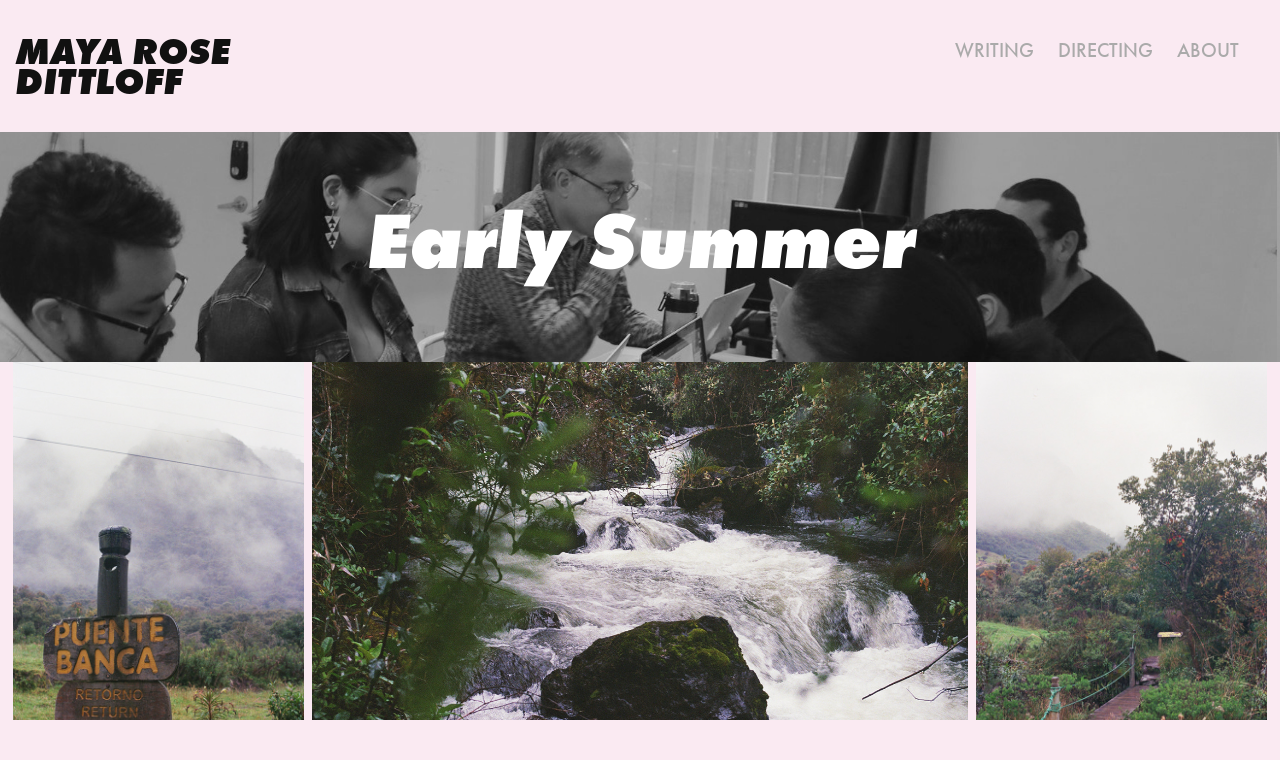

--- FILE ---
content_type: text/html; charset=utf-8
request_url: https://mayarosedittloff.com/early-summer
body_size: 5578
content:
<!DOCTYPE HTML>
<html lang="en-US">
<head>
  <meta charset="UTF-8" />
  <meta name="viewport" content="width=device-width, initial-scale=1" />
      <meta name="keywords"  content="film,writing,maya,dittloff,maya rose,maya rose dittloff,maya dittloff,director,womenshootfilm,tv,television,filmmaker" />
      <meta name="description"  content="from screenwriter/director maya rose dittloff" />
      <meta name="twitter:card"  content="summary_large_image" />
      <meta name="twitter:site"  content="@AdobePortfolio" />
      <meta  property="og:title" content="MAYA ROSE DITTLOFF - Early Summer 18" />
      <meta  property="og:description" content="from screenwriter/director maya rose dittloff" />
      <meta  property="og:image" content="https://cdn.myportfolio.com/66d5332ed3955431aeddcc76ad30d386/70138702-0e33-4b21-9b0b-097af12df3ed_rwc_0x0x4536x1417x4536.jpg?h=be552af7780a49443b5d06ae567d549a" />
        <link rel="icon" href="https://cdn.myportfolio.com/66d5332ed3955431aeddcc76ad30d386/813dd435-f560-4ef0-829a-f7be879c06d8_carw_1x1x32.png?h=1bfcfd3cb7463da57dcf3673c8cd61ee" />
        <link rel="apple-touch-icon" href="https://cdn.myportfolio.com/66d5332ed3955431aeddcc76ad30d386/dee561ca-c457-4d6e-8a35-86ac6a4ab118_carw_1x1x180.png?h=f2472afef9b5ed9eeb9a4faea16bce0e" />
      <link rel="stylesheet" href="/dist/css/main.css" type="text/css" />
      <link rel="stylesheet" href="https://cdn.myportfolio.com/66d5332ed3955431aeddcc76ad30d386/17e4ea1b7abf34995c2a0fba1100f7211766081419.css?h=8b7d81ef29de9029c4826fa8b598d6cb" type="text/css" />
    <link rel="canonical" href="https://mayarosedittloff.com/early-summer" />
      <title>MAYA ROSE DITTLOFF - Early Summer 18</title>
    <script type="text/javascript" src="//use.typekit.net/ik/[base64].js?cb=35f77bfb8b50944859ea3d3804e7194e7a3173fb" async onload="
    try {
      window.Typekit.load();
    } catch (e) {
      console.warn('Typekit not loaded.');
    }
    "></script>
</head>
  <body class="transition-enabled">  <div class='page-background-video page-background-video-with-panel'>
  </div>
  <div class="js-responsive-nav">
    <div class="responsive-nav has-social">
      <div class="close-responsive-click-area js-close-responsive-nav">
        <div class="close-responsive-button"></div>
      </div>
          <div class="nav-container">
            <nav data-hover-hint="nav">
                <div class="gallery-title"><a href="/writing-1" >Writing</a></div>
      <div class="page-title">
        <a href="/directing" >DIRECTING</a>
      </div>
      <div class="page-title">
        <a href="/about" >ABOUT</a>
      </div>
                <div class="social pf-nav-social" data-hover-hint="navSocialIcons">
                  <ul>
                  </ul>
                </div>
            </nav>
          </div>
    </div>
  </div>
  <div class="site-wrap cfix">
    <div class="site-container">
      <div class="site-content e2e-site-content">
        <header class="site-header">
          <div class="logo-container">
              <div class="logo-wrap" data-hover-hint="logo">
                    <div class="logo e2e-site-logo-text logo-text  ">
    <a href="/maya-rose-dittloff" class="preserve-whitespace">MAYA ROSE DITTLOFF</a>

</div>
              </div>
  <div class="hamburger-click-area js-hamburger">
    <div class="hamburger">
      <i></i>
      <i></i>
      <i></i>
    </div>
  </div>
          </div>
              <div class="nav-container">
                <nav data-hover-hint="nav">
                <div class="gallery-title"><a href="/writing-1" >Writing</a></div>
      <div class="page-title">
        <a href="/directing" >DIRECTING</a>
      </div>
      <div class="page-title">
        <a href="/about" >ABOUT</a>
      </div>
                    <div class="social pf-nav-social" data-hover-hint="navSocialIcons">
                      <ul>
                      </ul>
                    </div>
                </nav>
              </div>
        </header>
        <main>
              <div class="masthead" data-context="page.masthead" data-hover-hint="mastheadOptions">
                <div class="masthead-contents">
                  <div class="masthead-text js-masthead-text">
                    <div data-context="page.masthead" data-hover-hint="mastheadTitle"><h1 decorator="inlineTextEditable" contenteditable="false" class="js-inline-text-editable preserve-whitespace main-text rich-text module-text" data-text-keypath="customizations.masthead.title.text" value="Early Summer">Early Summer</h1></div>
                    
                    <div class="masthead-buttons">
                      
                    </div>
                  </div>
                </div>
              </div>
  <div class="page-container js-site-wrap" data-context="page.page.container" data-hover-hint="pageContainer">
    <section class="page standard-modules">
      <div class="page-content js-page-content" data-context="pages" data-identity="id:p5b85d7b8c15ce2c389e8037749facc4e3b6b6524dbaf74b5f1759">
        <div id="project-canvas" class="js-project-modules modules content">
          <div id="project-modules">
              
              
              
              
              
              
              
              <div class="project-module module media_collection project-module-media_collection" data-id="m5b85d7ea21a0a211a2a9a0e5ff77103288562d8d3665932c6e040"  style="padding-top: px;
padding-bottom: px;
">
  <div class="grid--main js-grid-main" data-grid-max-images="
  ">
    <div class="grid__item-container js-grid-item-container" data-flex-grow="173.33333333333" style="width:173.33333333333px; flex-grow:173.33333333333;" data-width="1600" data-height="2400">
      <script type="text/html" class="js-lightbox-slide-content">
        <div class="grid__image-wrapper">
          <img src="https://cdn.myportfolio.com/66d5332ed3955431aeddcc76ad30d386/27a9200b-4e9a-4017-92e8-14712fdd6387_rw_1920.jpg?h=c8cca1297bc8128f0563087bb0dbac53" srcset="https://cdn.myportfolio.com/66d5332ed3955431aeddcc76ad30d386/27a9200b-4e9a-4017-92e8-14712fdd6387_rw_600.jpg?h=24bdbd8ba613f9afb4b18250da333264 600w,https://cdn.myportfolio.com/66d5332ed3955431aeddcc76ad30d386/27a9200b-4e9a-4017-92e8-14712fdd6387_rw_1200.jpg?h=3f102782c74ba5af4370556bde43b742 1200w,https://cdn.myportfolio.com/66d5332ed3955431aeddcc76ad30d386/27a9200b-4e9a-4017-92e8-14712fdd6387_rw_1920.jpg?h=c8cca1297bc8128f0563087bb0dbac53 1600w,"  sizes="(max-width: 1600px) 100vw, 1600px">
        <div>
      </script>
      <img
        class="grid__item-image js-grid__item-image grid__item-image-lazy js-lazy"
        src="[data-uri]"
        
        data-src="https://cdn.myportfolio.com/66d5332ed3955431aeddcc76ad30d386/27a9200b-4e9a-4017-92e8-14712fdd6387_rw_1920.jpg?h=c8cca1297bc8128f0563087bb0dbac53"
        data-srcset="https://cdn.myportfolio.com/66d5332ed3955431aeddcc76ad30d386/27a9200b-4e9a-4017-92e8-14712fdd6387_rw_600.jpg?h=24bdbd8ba613f9afb4b18250da333264 600w,https://cdn.myportfolio.com/66d5332ed3955431aeddcc76ad30d386/27a9200b-4e9a-4017-92e8-14712fdd6387_rw_1200.jpg?h=3f102782c74ba5af4370556bde43b742 1200w,https://cdn.myportfolio.com/66d5332ed3955431aeddcc76ad30d386/27a9200b-4e9a-4017-92e8-14712fdd6387_rw_1920.jpg?h=c8cca1297bc8128f0563087bb0dbac53 1600w,"
      >
      <span class="grid__item-filler" style="padding-bottom:150%;"></span>
    </div>
    <div class="grid__item-container js-grid-item-container" data-flex-grow="390" style="width:390px; flex-grow:390;" data-width="1920" data-height="1280">
      <script type="text/html" class="js-lightbox-slide-content">
        <div class="grid__image-wrapper">
          <img src="https://cdn.myportfolio.com/66d5332ed3955431aeddcc76ad30d386/cb340a53-1220-4933-a82d-f838a0148bd8_rw_1920.jpg?h=de1e6a2f7aa0eb9f0f958ec948f5f78e" srcset="https://cdn.myportfolio.com/66d5332ed3955431aeddcc76ad30d386/cb340a53-1220-4933-a82d-f838a0148bd8_rw_600.jpg?h=2a5625e8af81ea696cac762d92c10d3b 600w,https://cdn.myportfolio.com/66d5332ed3955431aeddcc76ad30d386/cb340a53-1220-4933-a82d-f838a0148bd8_rw_1200.jpg?h=0a53c477da3ca82d076b4bb90bfe706e 1200w,https://cdn.myportfolio.com/66d5332ed3955431aeddcc76ad30d386/cb340a53-1220-4933-a82d-f838a0148bd8_rw_1920.jpg?h=de1e6a2f7aa0eb9f0f958ec948f5f78e 1920w,"  sizes="(max-width: 1920px) 100vw, 1920px">
        <div>
      </script>
      <img
        class="grid__item-image js-grid__item-image grid__item-image-lazy js-lazy"
        src="[data-uri]"
        
        data-src="https://cdn.myportfolio.com/66d5332ed3955431aeddcc76ad30d386/cb340a53-1220-4933-a82d-f838a0148bd8_rw_1920.jpg?h=de1e6a2f7aa0eb9f0f958ec948f5f78e"
        data-srcset="https://cdn.myportfolio.com/66d5332ed3955431aeddcc76ad30d386/cb340a53-1220-4933-a82d-f838a0148bd8_rw_600.jpg?h=2a5625e8af81ea696cac762d92c10d3b 600w,https://cdn.myportfolio.com/66d5332ed3955431aeddcc76ad30d386/cb340a53-1220-4933-a82d-f838a0148bd8_rw_1200.jpg?h=0a53c477da3ca82d076b4bb90bfe706e 1200w,https://cdn.myportfolio.com/66d5332ed3955431aeddcc76ad30d386/cb340a53-1220-4933-a82d-f838a0148bd8_rw_1920.jpg?h=de1e6a2f7aa0eb9f0f958ec948f5f78e 1920w,"
      >
      <span class="grid__item-filler" style="padding-bottom:66.666666666667%;"></span>
    </div>
    <div class="grid__item-container js-grid-item-container" data-flex-grow="173.33333333333" style="width:173.33333333333px; flex-grow:173.33333333333;" data-width="1600" data-height="2400">
      <script type="text/html" class="js-lightbox-slide-content">
        <div class="grid__image-wrapper">
          <img src="https://cdn.myportfolio.com/66d5332ed3955431aeddcc76ad30d386/0c67e84b-b07c-4401-996e-edfd5350e605_rw_1920.jpg?h=3cf428e952d8b9f22737631988567e8f" srcset="https://cdn.myportfolio.com/66d5332ed3955431aeddcc76ad30d386/0c67e84b-b07c-4401-996e-edfd5350e605_rw_600.jpg?h=e315455d970bc9243e006d95161923c8 600w,https://cdn.myportfolio.com/66d5332ed3955431aeddcc76ad30d386/0c67e84b-b07c-4401-996e-edfd5350e605_rw_1200.jpg?h=2ac7e134f1291b2aaacfc026bba7ae2f 1200w,https://cdn.myportfolio.com/66d5332ed3955431aeddcc76ad30d386/0c67e84b-b07c-4401-996e-edfd5350e605_rw_1920.jpg?h=3cf428e952d8b9f22737631988567e8f 1600w,"  sizes="(max-width: 1600px) 100vw, 1600px">
        <div>
      </script>
      <img
        class="grid__item-image js-grid__item-image grid__item-image-lazy js-lazy"
        src="[data-uri]"
        
        data-src="https://cdn.myportfolio.com/66d5332ed3955431aeddcc76ad30d386/0c67e84b-b07c-4401-996e-edfd5350e605_rw_1920.jpg?h=3cf428e952d8b9f22737631988567e8f"
        data-srcset="https://cdn.myportfolio.com/66d5332ed3955431aeddcc76ad30d386/0c67e84b-b07c-4401-996e-edfd5350e605_rw_600.jpg?h=e315455d970bc9243e006d95161923c8 600w,https://cdn.myportfolio.com/66d5332ed3955431aeddcc76ad30d386/0c67e84b-b07c-4401-996e-edfd5350e605_rw_1200.jpg?h=2ac7e134f1291b2aaacfc026bba7ae2f 1200w,https://cdn.myportfolio.com/66d5332ed3955431aeddcc76ad30d386/0c67e84b-b07c-4401-996e-edfd5350e605_rw_1920.jpg?h=3cf428e952d8b9f22737631988567e8f 1600w,"
      >
      <span class="grid__item-filler" style="padding-bottom:150%;"></span>
    </div>
    <div class="js-grid-spacer"></div>
  </div>
</div>

              
              
              
              
              
              
              
              
              
              <div class="project-module module media_collection project-module-media_collection" data-id="m5b85d807ab137c20ba32b35f0b7036f6a94a32d158b606a26277b"  style="padding-top: px;
padding-bottom: px;
">
  <div class="grid--main js-grid-main" data-grid-max-images="
  ">
    <div class="grid__item-container js-grid-item-container" data-flex-grow="390" style="width:390px; flex-grow:390;" data-width="1920" data-height="1280">
      <script type="text/html" class="js-lightbox-slide-content">
        <div class="grid__image-wrapper">
          <img src="https://cdn.myportfolio.com/66d5332ed3955431aeddcc76ad30d386/0c0cb20b-d09b-4859-a103-5ba700bc89bd_rw_1920.jpg?h=e0859a3666d05a965a11d7d8c9ef6214" srcset="https://cdn.myportfolio.com/66d5332ed3955431aeddcc76ad30d386/0c0cb20b-d09b-4859-a103-5ba700bc89bd_rw_600.jpg?h=f99b718905f4b833af734baa5406c728 600w,https://cdn.myportfolio.com/66d5332ed3955431aeddcc76ad30d386/0c0cb20b-d09b-4859-a103-5ba700bc89bd_rw_1200.jpg?h=770047ebd04b8af47658b19221109c46 1200w,https://cdn.myportfolio.com/66d5332ed3955431aeddcc76ad30d386/0c0cb20b-d09b-4859-a103-5ba700bc89bd_rw_1920.jpg?h=e0859a3666d05a965a11d7d8c9ef6214 1920w,"  sizes="(max-width: 1920px) 100vw, 1920px">
        <div>
      </script>
      <img
        class="grid__item-image js-grid__item-image grid__item-image-lazy js-lazy"
        src="[data-uri]"
        
        data-src="https://cdn.myportfolio.com/66d5332ed3955431aeddcc76ad30d386/0c0cb20b-d09b-4859-a103-5ba700bc89bd_rw_1920.jpg?h=e0859a3666d05a965a11d7d8c9ef6214"
        data-srcset="https://cdn.myportfolio.com/66d5332ed3955431aeddcc76ad30d386/0c0cb20b-d09b-4859-a103-5ba700bc89bd_rw_600.jpg?h=f99b718905f4b833af734baa5406c728 600w,https://cdn.myportfolio.com/66d5332ed3955431aeddcc76ad30d386/0c0cb20b-d09b-4859-a103-5ba700bc89bd_rw_1200.jpg?h=770047ebd04b8af47658b19221109c46 1200w,https://cdn.myportfolio.com/66d5332ed3955431aeddcc76ad30d386/0c0cb20b-d09b-4859-a103-5ba700bc89bd_rw_1920.jpg?h=e0859a3666d05a965a11d7d8c9ef6214 1920w,"
      >
      <span class="grid__item-filler" style="padding-bottom:66.666666666667%;"></span>
    </div>
    <div class="grid__item-container js-grid-item-container" data-flex-grow="173.33333333333" style="width:173.33333333333px; flex-grow:173.33333333333;" data-width="1600" data-height="2400">
      <script type="text/html" class="js-lightbox-slide-content">
        <div class="grid__image-wrapper">
          <img src="https://cdn.myportfolio.com/66d5332ed3955431aeddcc76ad30d386/6c6c8ac4-1564-4b5d-a569-2ea7f23a2079_rw_1920.jpg?h=f0c650fc7a25c4b8f248f0b37c4a99cb" srcset="https://cdn.myportfolio.com/66d5332ed3955431aeddcc76ad30d386/6c6c8ac4-1564-4b5d-a569-2ea7f23a2079_rw_600.jpg?h=e94ca757c155b7b85ac281fadc99061a 600w,https://cdn.myportfolio.com/66d5332ed3955431aeddcc76ad30d386/6c6c8ac4-1564-4b5d-a569-2ea7f23a2079_rw_1200.jpg?h=60f912bf345ae3bcfcc0b4b891c5d802 1200w,https://cdn.myportfolio.com/66d5332ed3955431aeddcc76ad30d386/6c6c8ac4-1564-4b5d-a569-2ea7f23a2079_rw_1920.jpg?h=f0c650fc7a25c4b8f248f0b37c4a99cb 1600w,"  sizes="(max-width: 1600px) 100vw, 1600px">
        <div>
      </script>
      <img
        class="grid__item-image js-grid__item-image grid__item-image-lazy js-lazy"
        src="[data-uri]"
        
        data-src="https://cdn.myportfolio.com/66d5332ed3955431aeddcc76ad30d386/6c6c8ac4-1564-4b5d-a569-2ea7f23a2079_rw_1920.jpg?h=f0c650fc7a25c4b8f248f0b37c4a99cb"
        data-srcset="https://cdn.myportfolio.com/66d5332ed3955431aeddcc76ad30d386/6c6c8ac4-1564-4b5d-a569-2ea7f23a2079_rw_600.jpg?h=e94ca757c155b7b85ac281fadc99061a 600w,https://cdn.myportfolio.com/66d5332ed3955431aeddcc76ad30d386/6c6c8ac4-1564-4b5d-a569-2ea7f23a2079_rw_1200.jpg?h=60f912bf345ae3bcfcc0b4b891c5d802 1200w,https://cdn.myportfolio.com/66d5332ed3955431aeddcc76ad30d386/6c6c8ac4-1564-4b5d-a569-2ea7f23a2079_rw_1920.jpg?h=f0c650fc7a25c4b8f248f0b37c4a99cb 1600w,"
      >
      <span class="grid__item-filler" style="padding-bottom:150%;"></span>
    </div>
    <div class="js-grid-spacer"></div>
  </div>
</div>

              
              
              
              
              
              
              
              
              
              <div class="project-module module media_collection project-module-media_collection" data-id="m5b85d827a315278bbeebbf94a7ec276ad83ab31b0babb3d852403"  style="padding-top: px;
padding-bottom: px;
">
  <div class="grid--main js-grid-main" data-grid-max-images="
  ">
    <div class="grid__item-container js-grid-item-container" data-flex-grow="390" style="width:390px; flex-grow:390;" data-width="1920" data-height="1280">
      <script type="text/html" class="js-lightbox-slide-content">
        <div class="grid__image-wrapper">
          <img src="https://cdn.myportfolio.com/66d5332ed3955431aeddcc76ad30d386/eefeb4ff-326e-4734-ac6f-825be9e04a4a_rw_1920.jpg?h=f1031039f29272b0bb165b35da73d195" srcset="https://cdn.myportfolio.com/66d5332ed3955431aeddcc76ad30d386/eefeb4ff-326e-4734-ac6f-825be9e04a4a_rw_600.jpg?h=28fb149960075e97752094051a19b990 600w,https://cdn.myportfolio.com/66d5332ed3955431aeddcc76ad30d386/eefeb4ff-326e-4734-ac6f-825be9e04a4a_rw_1200.jpg?h=3a925eceeb6ca7a7e41ecc4df5b10160 1200w,https://cdn.myportfolio.com/66d5332ed3955431aeddcc76ad30d386/eefeb4ff-326e-4734-ac6f-825be9e04a4a_rw_1920.jpg?h=f1031039f29272b0bb165b35da73d195 1920w,"  sizes="(max-width: 1920px) 100vw, 1920px">
        <div>
      </script>
      <img
        class="grid__item-image js-grid__item-image grid__item-image-lazy js-lazy"
        src="[data-uri]"
        
        data-src="https://cdn.myportfolio.com/66d5332ed3955431aeddcc76ad30d386/eefeb4ff-326e-4734-ac6f-825be9e04a4a_rw_1920.jpg?h=f1031039f29272b0bb165b35da73d195"
        data-srcset="https://cdn.myportfolio.com/66d5332ed3955431aeddcc76ad30d386/eefeb4ff-326e-4734-ac6f-825be9e04a4a_rw_600.jpg?h=28fb149960075e97752094051a19b990 600w,https://cdn.myportfolio.com/66d5332ed3955431aeddcc76ad30d386/eefeb4ff-326e-4734-ac6f-825be9e04a4a_rw_1200.jpg?h=3a925eceeb6ca7a7e41ecc4df5b10160 1200w,https://cdn.myportfolio.com/66d5332ed3955431aeddcc76ad30d386/eefeb4ff-326e-4734-ac6f-825be9e04a4a_rw_1920.jpg?h=f1031039f29272b0bb165b35da73d195 1920w,"
      >
      <span class="grid__item-filler" style="padding-bottom:66.666666666667%;"></span>
    </div>
    <div class="grid__item-container js-grid-item-container" data-flex-grow="173.33333333333" style="width:173.33333333333px; flex-grow:173.33333333333;" data-width="1600" data-height="2400">
      <script type="text/html" class="js-lightbox-slide-content">
        <div class="grid__image-wrapper">
          <img src="https://cdn.myportfolio.com/66d5332ed3955431aeddcc76ad30d386/124d7c29-c210-4ec3-bff0-85d0e9213d12_rw_1920.jpg?h=b9c73771f5f2c52405e8707d3401f2e6" srcset="https://cdn.myportfolio.com/66d5332ed3955431aeddcc76ad30d386/124d7c29-c210-4ec3-bff0-85d0e9213d12_rw_600.jpg?h=5d6f241cf3948467389be3e261f93a66 600w,https://cdn.myportfolio.com/66d5332ed3955431aeddcc76ad30d386/124d7c29-c210-4ec3-bff0-85d0e9213d12_rw_1200.jpg?h=f42e41a4b9ed2edbcffe633779180c88 1200w,https://cdn.myportfolio.com/66d5332ed3955431aeddcc76ad30d386/124d7c29-c210-4ec3-bff0-85d0e9213d12_rw_1920.jpg?h=b9c73771f5f2c52405e8707d3401f2e6 1600w,"  sizes="(max-width: 1600px) 100vw, 1600px">
        <div>
      </script>
      <img
        class="grid__item-image js-grid__item-image grid__item-image-lazy js-lazy"
        src="[data-uri]"
        
        data-src="https://cdn.myportfolio.com/66d5332ed3955431aeddcc76ad30d386/124d7c29-c210-4ec3-bff0-85d0e9213d12_rw_1920.jpg?h=b9c73771f5f2c52405e8707d3401f2e6"
        data-srcset="https://cdn.myportfolio.com/66d5332ed3955431aeddcc76ad30d386/124d7c29-c210-4ec3-bff0-85d0e9213d12_rw_600.jpg?h=5d6f241cf3948467389be3e261f93a66 600w,https://cdn.myportfolio.com/66d5332ed3955431aeddcc76ad30d386/124d7c29-c210-4ec3-bff0-85d0e9213d12_rw_1200.jpg?h=f42e41a4b9ed2edbcffe633779180c88 1200w,https://cdn.myportfolio.com/66d5332ed3955431aeddcc76ad30d386/124d7c29-c210-4ec3-bff0-85d0e9213d12_rw_1920.jpg?h=b9c73771f5f2c52405e8707d3401f2e6 1600w,"
      >
      <span class="grid__item-filler" style="padding-bottom:150%;"></span>
    </div>
    <div class="js-grid-spacer"></div>
  </div>
</div>

              
              
              
              
              
              
              
              
              
              <div class="project-module module media_collection project-module-media_collection" data-id="m5b85d8533c7c7e39d09aa318ccd09eb5bb6d87a91aa46add48cc5"  style="padding-top: px;
padding-bottom: px;
">
  <div class="grid--main js-grid-main" data-grid-max-images="
  ">
    <div class="grid__item-container js-grid-item-container" data-flex-grow="173.33333333333" style="width:173.33333333333px; flex-grow:173.33333333333;" data-width="1600" data-height="2400">
      <script type="text/html" class="js-lightbox-slide-content">
        <div class="grid__image-wrapper">
          <img src="https://cdn.myportfolio.com/66d5332ed3955431aeddcc76ad30d386/7230e80c-f780-4486-8810-39f88d0352e6_rw_1920.jpg?h=79fca98e5e1cdcdd68d8cfd7d842ecb9" srcset="https://cdn.myportfolio.com/66d5332ed3955431aeddcc76ad30d386/7230e80c-f780-4486-8810-39f88d0352e6_rw_600.jpg?h=3d5e7d7a5c8463deacd21d48897a5e3a 600w,https://cdn.myportfolio.com/66d5332ed3955431aeddcc76ad30d386/7230e80c-f780-4486-8810-39f88d0352e6_rw_1200.jpg?h=97a2322a9683bfe093d6bf0455d5586e 1200w,https://cdn.myportfolio.com/66d5332ed3955431aeddcc76ad30d386/7230e80c-f780-4486-8810-39f88d0352e6_rw_1920.jpg?h=79fca98e5e1cdcdd68d8cfd7d842ecb9 1600w,"  sizes="(max-width: 1600px) 100vw, 1600px">
        <div>
      </script>
      <img
        class="grid__item-image js-grid__item-image grid__item-image-lazy js-lazy"
        src="[data-uri]"
        
        data-src="https://cdn.myportfolio.com/66d5332ed3955431aeddcc76ad30d386/7230e80c-f780-4486-8810-39f88d0352e6_rw_1920.jpg?h=79fca98e5e1cdcdd68d8cfd7d842ecb9"
        data-srcset="https://cdn.myportfolio.com/66d5332ed3955431aeddcc76ad30d386/7230e80c-f780-4486-8810-39f88d0352e6_rw_600.jpg?h=3d5e7d7a5c8463deacd21d48897a5e3a 600w,https://cdn.myportfolio.com/66d5332ed3955431aeddcc76ad30d386/7230e80c-f780-4486-8810-39f88d0352e6_rw_1200.jpg?h=97a2322a9683bfe093d6bf0455d5586e 1200w,https://cdn.myportfolio.com/66d5332ed3955431aeddcc76ad30d386/7230e80c-f780-4486-8810-39f88d0352e6_rw_1920.jpg?h=79fca98e5e1cdcdd68d8cfd7d842ecb9 1600w,"
      >
      <span class="grid__item-filler" style="padding-bottom:150%;"></span>
    </div>
    <div class="grid__item-container js-grid-item-container" data-flex-grow="390" style="width:390px; flex-grow:390;" data-width="1920" data-height="1280">
      <script type="text/html" class="js-lightbox-slide-content">
        <div class="grid__image-wrapper">
          <img src="https://cdn.myportfolio.com/66d5332ed3955431aeddcc76ad30d386/11808394-9a5b-48ba-b8e6-6a5a358cbd1e_rw_1920.jpg?h=f016ed6fd5c0944c29a009ae693920e7" srcset="https://cdn.myportfolio.com/66d5332ed3955431aeddcc76ad30d386/11808394-9a5b-48ba-b8e6-6a5a358cbd1e_rw_600.jpg?h=8ccca3b66db31983ed69c1616e7a8e09 600w,https://cdn.myportfolio.com/66d5332ed3955431aeddcc76ad30d386/11808394-9a5b-48ba-b8e6-6a5a358cbd1e_rw_1200.jpg?h=5db4024f37f3fe09ff33ec9d0d14bed0 1200w,https://cdn.myportfolio.com/66d5332ed3955431aeddcc76ad30d386/11808394-9a5b-48ba-b8e6-6a5a358cbd1e_rw_1920.jpg?h=f016ed6fd5c0944c29a009ae693920e7 1920w,"  sizes="(max-width: 1920px) 100vw, 1920px">
        <div>
      </script>
      <img
        class="grid__item-image js-grid__item-image grid__item-image-lazy js-lazy"
        src="[data-uri]"
        
        data-src="https://cdn.myportfolio.com/66d5332ed3955431aeddcc76ad30d386/11808394-9a5b-48ba-b8e6-6a5a358cbd1e_rw_1920.jpg?h=f016ed6fd5c0944c29a009ae693920e7"
        data-srcset="https://cdn.myportfolio.com/66d5332ed3955431aeddcc76ad30d386/11808394-9a5b-48ba-b8e6-6a5a358cbd1e_rw_600.jpg?h=8ccca3b66db31983ed69c1616e7a8e09 600w,https://cdn.myportfolio.com/66d5332ed3955431aeddcc76ad30d386/11808394-9a5b-48ba-b8e6-6a5a358cbd1e_rw_1200.jpg?h=5db4024f37f3fe09ff33ec9d0d14bed0 1200w,https://cdn.myportfolio.com/66d5332ed3955431aeddcc76ad30d386/11808394-9a5b-48ba-b8e6-6a5a358cbd1e_rw_1920.jpg?h=f016ed6fd5c0944c29a009ae693920e7 1920w,"
      >
      <span class="grid__item-filler" style="padding-bottom:66.666666666667%;"></span>
    </div>
    <div class="js-grid-spacer"></div>
  </div>
</div>

              
              
              
              
              
              
              
              
              
              <div class="project-module module media_collection project-module-media_collection" data-id="m5b85d8fb3885b3e46a93ea1c9bec524ffc124780b2ad040762419"  style="padding-top: px;
padding-bottom: px;
">
  <div class="grid--main js-grid-main" data-grid-max-images="
  ">
    <div class="grid__item-container js-grid-item-container" data-flex-grow="173.33333333333" style="width:173.33333333333px; flex-grow:173.33333333333;" data-width="1600" data-height="2400">
      <script type="text/html" class="js-lightbox-slide-content">
        <div class="grid__image-wrapper">
          <img src="https://cdn.myportfolio.com/66d5332ed3955431aeddcc76ad30d386/a827b1f2-4756-4281-8fda-6e61f39f80dd_rw_1920.jpg?h=1871331575db21255a9d0fdcfc464b1f" srcset="https://cdn.myportfolio.com/66d5332ed3955431aeddcc76ad30d386/a827b1f2-4756-4281-8fda-6e61f39f80dd_rw_600.jpg?h=b52cb522ecad01dd1924039efba52179 600w,https://cdn.myportfolio.com/66d5332ed3955431aeddcc76ad30d386/a827b1f2-4756-4281-8fda-6e61f39f80dd_rw_1200.jpg?h=b89ecbf031ea7128bc6659808ba2f172 1200w,https://cdn.myportfolio.com/66d5332ed3955431aeddcc76ad30d386/a827b1f2-4756-4281-8fda-6e61f39f80dd_rw_1920.jpg?h=1871331575db21255a9d0fdcfc464b1f 1600w,"  sizes="(max-width: 1600px) 100vw, 1600px">
        <div>
      </script>
      <img
        class="grid__item-image js-grid__item-image grid__item-image-lazy js-lazy"
        src="[data-uri]"
        
        data-src="https://cdn.myportfolio.com/66d5332ed3955431aeddcc76ad30d386/a827b1f2-4756-4281-8fda-6e61f39f80dd_rw_1920.jpg?h=1871331575db21255a9d0fdcfc464b1f"
        data-srcset="https://cdn.myportfolio.com/66d5332ed3955431aeddcc76ad30d386/a827b1f2-4756-4281-8fda-6e61f39f80dd_rw_600.jpg?h=b52cb522ecad01dd1924039efba52179 600w,https://cdn.myportfolio.com/66d5332ed3955431aeddcc76ad30d386/a827b1f2-4756-4281-8fda-6e61f39f80dd_rw_1200.jpg?h=b89ecbf031ea7128bc6659808ba2f172 1200w,https://cdn.myportfolio.com/66d5332ed3955431aeddcc76ad30d386/a827b1f2-4756-4281-8fda-6e61f39f80dd_rw_1920.jpg?h=1871331575db21255a9d0fdcfc464b1f 1600w,"
      >
      <span class="grid__item-filler" style="padding-bottom:150%;"></span>
    </div>
    <div class="grid__item-container js-grid-item-container" data-flex-grow="390" style="width:390px; flex-grow:390;" data-width="1920" data-height="1280">
      <script type="text/html" class="js-lightbox-slide-content">
        <div class="grid__image-wrapper">
          <img src="https://cdn.myportfolio.com/66d5332ed3955431aeddcc76ad30d386/a004d9bc-68f4-456e-9053-612d5a71bd69_rw_1920.jpg?h=d8d50e63ca9a6056dbb98fd61c9c3fec" srcset="https://cdn.myportfolio.com/66d5332ed3955431aeddcc76ad30d386/a004d9bc-68f4-456e-9053-612d5a71bd69_rw_600.jpg?h=214ff28291d22d93de19f2d370a931d2 600w,https://cdn.myportfolio.com/66d5332ed3955431aeddcc76ad30d386/a004d9bc-68f4-456e-9053-612d5a71bd69_rw_1200.jpg?h=17267aed121b3e30951ae1a91c3d9414 1200w,https://cdn.myportfolio.com/66d5332ed3955431aeddcc76ad30d386/a004d9bc-68f4-456e-9053-612d5a71bd69_rw_1920.jpg?h=d8d50e63ca9a6056dbb98fd61c9c3fec 1920w,"  sizes="(max-width: 1920px) 100vw, 1920px">
        <div>
      </script>
      <img
        class="grid__item-image js-grid__item-image grid__item-image-lazy js-lazy"
        src="[data-uri]"
        
        data-src="https://cdn.myportfolio.com/66d5332ed3955431aeddcc76ad30d386/a004d9bc-68f4-456e-9053-612d5a71bd69_rw_1920.jpg?h=d8d50e63ca9a6056dbb98fd61c9c3fec"
        data-srcset="https://cdn.myportfolio.com/66d5332ed3955431aeddcc76ad30d386/a004d9bc-68f4-456e-9053-612d5a71bd69_rw_600.jpg?h=214ff28291d22d93de19f2d370a931d2 600w,https://cdn.myportfolio.com/66d5332ed3955431aeddcc76ad30d386/a004d9bc-68f4-456e-9053-612d5a71bd69_rw_1200.jpg?h=17267aed121b3e30951ae1a91c3d9414 1200w,https://cdn.myportfolio.com/66d5332ed3955431aeddcc76ad30d386/a004d9bc-68f4-456e-9053-612d5a71bd69_rw_1920.jpg?h=d8d50e63ca9a6056dbb98fd61c9c3fec 1920w,"
      >
      <span class="grid__item-filler" style="padding-bottom:66.666666666667%;"></span>
    </div>
    <div class="js-grid-spacer"></div>
  </div>
</div>

              
              
              
              
              
              
              
              
              
              <div class="project-module module media_collection project-module-media_collection" data-id="m5b85d85341d4e68b39300b282d3ddf07669b3547e9442798d3688"  style="padding-top: px;
padding-bottom: px;
">
  <div class="grid--main js-grid-main" data-grid-max-images="
  ">
    <div class="grid__item-container js-grid-item-container" data-flex-grow="390" style="width:390px; flex-grow:390;" data-width="1920" data-height="1280">
      <script type="text/html" class="js-lightbox-slide-content">
        <div class="grid__image-wrapper">
          <img src="https://cdn.myportfolio.com/66d5332ed3955431aeddcc76ad30d386/f856e6cf-d22a-4cd2-a057-54d52255d2ec_rw_1920.jpg?h=9492e642175cfcf1c329dcca780ea004" srcset="https://cdn.myportfolio.com/66d5332ed3955431aeddcc76ad30d386/f856e6cf-d22a-4cd2-a057-54d52255d2ec_rw_600.jpg?h=6633d9aef33a085d1be52e241fcf5891 600w,https://cdn.myportfolio.com/66d5332ed3955431aeddcc76ad30d386/f856e6cf-d22a-4cd2-a057-54d52255d2ec_rw_1200.jpg?h=9ec793894803abe969fea910a3bb33c9 1200w,https://cdn.myportfolio.com/66d5332ed3955431aeddcc76ad30d386/f856e6cf-d22a-4cd2-a057-54d52255d2ec_rw_1920.jpg?h=9492e642175cfcf1c329dcca780ea004 1920w,"  sizes="(max-width: 1920px) 100vw, 1920px">
        <div>
      </script>
      <img
        class="grid__item-image js-grid__item-image grid__item-image-lazy js-lazy"
        src="[data-uri]"
        
        data-src="https://cdn.myportfolio.com/66d5332ed3955431aeddcc76ad30d386/f856e6cf-d22a-4cd2-a057-54d52255d2ec_rw_1920.jpg?h=9492e642175cfcf1c329dcca780ea004"
        data-srcset="https://cdn.myportfolio.com/66d5332ed3955431aeddcc76ad30d386/f856e6cf-d22a-4cd2-a057-54d52255d2ec_rw_600.jpg?h=6633d9aef33a085d1be52e241fcf5891 600w,https://cdn.myportfolio.com/66d5332ed3955431aeddcc76ad30d386/f856e6cf-d22a-4cd2-a057-54d52255d2ec_rw_1200.jpg?h=9ec793894803abe969fea910a3bb33c9 1200w,https://cdn.myportfolio.com/66d5332ed3955431aeddcc76ad30d386/f856e6cf-d22a-4cd2-a057-54d52255d2ec_rw_1920.jpg?h=9492e642175cfcf1c329dcca780ea004 1920w,"
      >
      <span class="grid__item-filler" style="padding-bottom:66.666666666667%;"></span>
    </div>
    <div class="grid__item-container js-grid-item-container" data-flex-grow="390" style="width:390px; flex-grow:390;" data-width="1920" data-height="1280">
      <script type="text/html" class="js-lightbox-slide-content">
        <div class="grid__image-wrapper">
          <img src="https://cdn.myportfolio.com/66d5332ed3955431aeddcc76ad30d386/94c5db60-43b0-4177-89c7-af44597620f5_rw_1920.jpg?h=61b0e49780bcf0864dcb93f4935f1250" srcset="https://cdn.myportfolio.com/66d5332ed3955431aeddcc76ad30d386/94c5db60-43b0-4177-89c7-af44597620f5_rw_600.jpg?h=01092ace29bb137fd64a768b3ea37d6d 600w,https://cdn.myportfolio.com/66d5332ed3955431aeddcc76ad30d386/94c5db60-43b0-4177-89c7-af44597620f5_rw_1200.jpg?h=c93386bf0dae461b278b702070d6a58f 1200w,https://cdn.myportfolio.com/66d5332ed3955431aeddcc76ad30d386/94c5db60-43b0-4177-89c7-af44597620f5_rw_1920.jpg?h=61b0e49780bcf0864dcb93f4935f1250 1920w,"  sizes="(max-width: 1920px) 100vw, 1920px">
        <div>
      </script>
      <img
        class="grid__item-image js-grid__item-image grid__item-image-lazy js-lazy"
        src="[data-uri]"
        
        data-src="https://cdn.myportfolio.com/66d5332ed3955431aeddcc76ad30d386/94c5db60-43b0-4177-89c7-af44597620f5_rw_1920.jpg?h=61b0e49780bcf0864dcb93f4935f1250"
        data-srcset="https://cdn.myportfolio.com/66d5332ed3955431aeddcc76ad30d386/94c5db60-43b0-4177-89c7-af44597620f5_rw_600.jpg?h=01092ace29bb137fd64a768b3ea37d6d 600w,https://cdn.myportfolio.com/66d5332ed3955431aeddcc76ad30d386/94c5db60-43b0-4177-89c7-af44597620f5_rw_1200.jpg?h=c93386bf0dae461b278b702070d6a58f 1200w,https://cdn.myportfolio.com/66d5332ed3955431aeddcc76ad30d386/94c5db60-43b0-4177-89c7-af44597620f5_rw_1920.jpg?h=61b0e49780bcf0864dcb93f4935f1250 1920w,"
      >
      <span class="grid__item-filler" style="padding-bottom:66.666666666667%;"></span>
    </div>
    <div class="js-grid-spacer"></div>
  </div>
</div>

              
              
              
              
              
              
              
              
              
              <div class="project-module module media_collection project-module-media_collection" data-id="m5b85d86042c8b0173017f355c7e2d90e4f304c8e3bd0e7cff5b26"  style="padding-top: px;
padding-bottom: px;
">
  <div class="grid--main js-grid-main" data-grid-max-images="
  ">
    <div class="grid__item-container js-grid-item-container" data-flex-grow="390" style="width:390px; flex-grow:390;" data-width="1920" data-height="1280">
      <script type="text/html" class="js-lightbox-slide-content">
        <div class="grid__image-wrapper">
          <img src="https://cdn.myportfolio.com/66d5332ed3955431aeddcc76ad30d386/37b0b75d-37d7-4ee4-a94e-61f722ef0611_rw_1920.jpg?h=66d54fc1b054175d75bdc99b2611e71e" srcset="https://cdn.myportfolio.com/66d5332ed3955431aeddcc76ad30d386/37b0b75d-37d7-4ee4-a94e-61f722ef0611_rw_600.jpg?h=ba71ea33fc74aa9bb895a24a441fc53b 600w,https://cdn.myportfolio.com/66d5332ed3955431aeddcc76ad30d386/37b0b75d-37d7-4ee4-a94e-61f722ef0611_rw_1200.jpg?h=30cf34a9c502920940f289003f28d0a9 1200w,https://cdn.myportfolio.com/66d5332ed3955431aeddcc76ad30d386/37b0b75d-37d7-4ee4-a94e-61f722ef0611_rw_1920.jpg?h=66d54fc1b054175d75bdc99b2611e71e 1920w,"  sizes="(max-width: 1920px) 100vw, 1920px">
        <div>
      </script>
      <img
        class="grid__item-image js-grid__item-image grid__item-image-lazy js-lazy"
        src="[data-uri]"
        
        data-src="https://cdn.myportfolio.com/66d5332ed3955431aeddcc76ad30d386/37b0b75d-37d7-4ee4-a94e-61f722ef0611_rw_1920.jpg?h=66d54fc1b054175d75bdc99b2611e71e"
        data-srcset="https://cdn.myportfolio.com/66d5332ed3955431aeddcc76ad30d386/37b0b75d-37d7-4ee4-a94e-61f722ef0611_rw_600.jpg?h=ba71ea33fc74aa9bb895a24a441fc53b 600w,https://cdn.myportfolio.com/66d5332ed3955431aeddcc76ad30d386/37b0b75d-37d7-4ee4-a94e-61f722ef0611_rw_1200.jpg?h=30cf34a9c502920940f289003f28d0a9 1200w,https://cdn.myportfolio.com/66d5332ed3955431aeddcc76ad30d386/37b0b75d-37d7-4ee4-a94e-61f722ef0611_rw_1920.jpg?h=66d54fc1b054175d75bdc99b2611e71e 1920w,"
      >
      <span class="grid__item-filler" style="padding-bottom:66.666666666667%;"></span>
    </div>
    <div class="grid__item-container js-grid-item-container" data-flex-grow="390" style="width:390px; flex-grow:390;" data-width="1920" data-height="1280">
      <script type="text/html" class="js-lightbox-slide-content">
        <div class="grid__image-wrapper">
          <img src="https://cdn.myportfolio.com/66d5332ed3955431aeddcc76ad30d386/771fa569-b7f9-4070-8517-29194b732cb0_rw_1920.jpg?h=5f0c3d51819bb95487edcda0c4a1c270" srcset="https://cdn.myportfolio.com/66d5332ed3955431aeddcc76ad30d386/771fa569-b7f9-4070-8517-29194b732cb0_rw_600.jpg?h=27d2e25c80e9a88a1e797bed49cec5ba 600w,https://cdn.myportfolio.com/66d5332ed3955431aeddcc76ad30d386/771fa569-b7f9-4070-8517-29194b732cb0_rw_1200.jpg?h=5c2e2e2042f87aecd718c8e98c0aa2b1 1200w,https://cdn.myportfolio.com/66d5332ed3955431aeddcc76ad30d386/771fa569-b7f9-4070-8517-29194b732cb0_rw_1920.jpg?h=5f0c3d51819bb95487edcda0c4a1c270 1920w,"  sizes="(max-width: 1920px) 100vw, 1920px">
        <div>
      </script>
      <img
        class="grid__item-image js-grid__item-image grid__item-image-lazy js-lazy"
        src="[data-uri]"
        
        data-src="https://cdn.myportfolio.com/66d5332ed3955431aeddcc76ad30d386/771fa569-b7f9-4070-8517-29194b732cb0_rw_1920.jpg?h=5f0c3d51819bb95487edcda0c4a1c270"
        data-srcset="https://cdn.myportfolio.com/66d5332ed3955431aeddcc76ad30d386/771fa569-b7f9-4070-8517-29194b732cb0_rw_600.jpg?h=27d2e25c80e9a88a1e797bed49cec5ba 600w,https://cdn.myportfolio.com/66d5332ed3955431aeddcc76ad30d386/771fa569-b7f9-4070-8517-29194b732cb0_rw_1200.jpg?h=5c2e2e2042f87aecd718c8e98c0aa2b1 1200w,https://cdn.myportfolio.com/66d5332ed3955431aeddcc76ad30d386/771fa569-b7f9-4070-8517-29194b732cb0_rw_1920.jpg?h=5f0c3d51819bb95487edcda0c4a1c270 1920w,"
      >
      <span class="grid__item-filler" style="padding-bottom:66.666666666667%;"></span>
    </div>
    <div class="js-grid-spacer"></div>
  </div>
</div>

              
              
              
              
              
              
              
              
              
              <div class="project-module module media_collection project-module-media_collection" data-id="m5b85d86fc95486e1ff1dfbd3de76b11a3c3538694e6c609fa3356"  style="padding-top: px;
padding-bottom: px;
">
  <div class="grid--main js-grid-main" data-grid-max-images="
  ">
    <div class="grid__item-container js-grid-item-container" data-flex-grow="390" style="width:390px; flex-grow:390;" data-width="1920" data-height="1280">
      <script type="text/html" class="js-lightbox-slide-content">
        <div class="grid__image-wrapper">
          <img src="https://cdn.myportfolio.com/66d5332ed3955431aeddcc76ad30d386/eb6806dc-c05b-4587-a6bb-78cf10321ceb_rw_1920.jpg?h=301c6fca36b53046fac34c0b5c2575d0" srcset="https://cdn.myportfolio.com/66d5332ed3955431aeddcc76ad30d386/eb6806dc-c05b-4587-a6bb-78cf10321ceb_rw_600.jpg?h=7e1c2798d7310d537ac4ccb2fd8289dd 600w,https://cdn.myportfolio.com/66d5332ed3955431aeddcc76ad30d386/eb6806dc-c05b-4587-a6bb-78cf10321ceb_rw_1200.jpg?h=2a2d476c52c740e4b7ae2742e8c1b1e1 1200w,https://cdn.myportfolio.com/66d5332ed3955431aeddcc76ad30d386/eb6806dc-c05b-4587-a6bb-78cf10321ceb_rw_1920.jpg?h=301c6fca36b53046fac34c0b5c2575d0 1920w,"  sizes="(max-width: 1920px) 100vw, 1920px">
        <div>
      </script>
      <img
        class="grid__item-image js-grid__item-image grid__item-image-lazy js-lazy"
        src="[data-uri]"
        
        data-src="https://cdn.myportfolio.com/66d5332ed3955431aeddcc76ad30d386/eb6806dc-c05b-4587-a6bb-78cf10321ceb_rw_1920.jpg?h=301c6fca36b53046fac34c0b5c2575d0"
        data-srcset="https://cdn.myportfolio.com/66d5332ed3955431aeddcc76ad30d386/eb6806dc-c05b-4587-a6bb-78cf10321ceb_rw_600.jpg?h=7e1c2798d7310d537ac4ccb2fd8289dd 600w,https://cdn.myportfolio.com/66d5332ed3955431aeddcc76ad30d386/eb6806dc-c05b-4587-a6bb-78cf10321ceb_rw_1200.jpg?h=2a2d476c52c740e4b7ae2742e8c1b1e1 1200w,https://cdn.myportfolio.com/66d5332ed3955431aeddcc76ad30d386/eb6806dc-c05b-4587-a6bb-78cf10321ceb_rw_1920.jpg?h=301c6fca36b53046fac34c0b5c2575d0 1920w,"
      >
      <span class="grid__item-filler" style="padding-bottom:66.666666666667%;"></span>
    </div>
    <div class="js-grid-spacer"></div>
  </div>
</div>

              
              
              
              
              
              
              
              
              
              <div class="project-module module media_collection project-module-media_collection" data-id="m5b85d8862a30cfcb9485d289d4b88dd2772ebc32bf37dbb249832"  style="padding-top: px;
padding-bottom: px;
">
  <div class="grid--main js-grid-main" data-grid-max-images="
  ">
    <div class="grid__item-container js-grid-item-container" data-flex-grow="390" style="width:390px; flex-grow:390;" data-width="1920" data-height="1280">
      <script type="text/html" class="js-lightbox-slide-content">
        <div class="grid__image-wrapper">
          <img src="https://cdn.myportfolio.com/66d5332ed3955431aeddcc76ad30d386/355c3351-3db1-4a1e-ab3a-0e1d2d539126_rw_1920.jpg?h=33dcbfb4c43ac90016347cf9835012c1" srcset="https://cdn.myportfolio.com/66d5332ed3955431aeddcc76ad30d386/355c3351-3db1-4a1e-ab3a-0e1d2d539126_rw_600.jpg?h=932012cdef58615dccd3a3ae27fcb631 600w,https://cdn.myportfolio.com/66d5332ed3955431aeddcc76ad30d386/355c3351-3db1-4a1e-ab3a-0e1d2d539126_rw_1200.jpg?h=f1e42dcc2f29fb61cd51bc072cd3f21c 1200w,https://cdn.myportfolio.com/66d5332ed3955431aeddcc76ad30d386/355c3351-3db1-4a1e-ab3a-0e1d2d539126_rw_1920.jpg?h=33dcbfb4c43ac90016347cf9835012c1 1920w,"  sizes="(max-width: 1920px) 100vw, 1920px">
        <div>
      </script>
      <img
        class="grid__item-image js-grid__item-image grid__item-image-lazy js-lazy"
        src="[data-uri]"
        
        data-src="https://cdn.myportfolio.com/66d5332ed3955431aeddcc76ad30d386/355c3351-3db1-4a1e-ab3a-0e1d2d539126_rw_1920.jpg?h=33dcbfb4c43ac90016347cf9835012c1"
        data-srcset="https://cdn.myportfolio.com/66d5332ed3955431aeddcc76ad30d386/355c3351-3db1-4a1e-ab3a-0e1d2d539126_rw_600.jpg?h=932012cdef58615dccd3a3ae27fcb631 600w,https://cdn.myportfolio.com/66d5332ed3955431aeddcc76ad30d386/355c3351-3db1-4a1e-ab3a-0e1d2d539126_rw_1200.jpg?h=f1e42dcc2f29fb61cd51bc072cd3f21c 1200w,https://cdn.myportfolio.com/66d5332ed3955431aeddcc76ad30d386/355c3351-3db1-4a1e-ab3a-0e1d2d539126_rw_1920.jpg?h=33dcbfb4c43ac90016347cf9835012c1 1920w,"
      >
      <span class="grid__item-filler" style="padding-bottom:66.666666666667%;"></span>
    </div>
    <div class="grid__item-container js-grid-item-container" data-flex-grow="390" style="width:390px; flex-grow:390;" data-width="1920" data-height="1280">
      <script type="text/html" class="js-lightbox-slide-content">
        <div class="grid__image-wrapper">
          <img src="https://cdn.myportfolio.com/66d5332ed3955431aeddcc76ad30d386/a2011c75-2473-47a5-ae0e-f964b960e43d_rw_1920.jpg?h=aa3ccb76d214de0633191f08e4f80df2" srcset="https://cdn.myportfolio.com/66d5332ed3955431aeddcc76ad30d386/a2011c75-2473-47a5-ae0e-f964b960e43d_rw_600.jpg?h=f7e585f78e6793df95d066aa0f2419ed 600w,https://cdn.myportfolio.com/66d5332ed3955431aeddcc76ad30d386/a2011c75-2473-47a5-ae0e-f964b960e43d_rw_1200.jpg?h=08ba0aef412707fe97e993de64b93515 1200w,https://cdn.myportfolio.com/66d5332ed3955431aeddcc76ad30d386/a2011c75-2473-47a5-ae0e-f964b960e43d_rw_1920.jpg?h=aa3ccb76d214de0633191f08e4f80df2 1920w,"  sizes="(max-width: 1920px) 100vw, 1920px">
        <div>
      </script>
      <img
        class="grid__item-image js-grid__item-image grid__item-image-lazy js-lazy"
        src="[data-uri]"
        
        data-src="https://cdn.myportfolio.com/66d5332ed3955431aeddcc76ad30d386/a2011c75-2473-47a5-ae0e-f964b960e43d_rw_1920.jpg?h=aa3ccb76d214de0633191f08e4f80df2"
        data-srcset="https://cdn.myportfolio.com/66d5332ed3955431aeddcc76ad30d386/a2011c75-2473-47a5-ae0e-f964b960e43d_rw_600.jpg?h=f7e585f78e6793df95d066aa0f2419ed 600w,https://cdn.myportfolio.com/66d5332ed3955431aeddcc76ad30d386/a2011c75-2473-47a5-ae0e-f964b960e43d_rw_1200.jpg?h=08ba0aef412707fe97e993de64b93515 1200w,https://cdn.myportfolio.com/66d5332ed3955431aeddcc76ad30d386/a2011c75-2473-47a5-ae0e-f964b960e43d_rw_1920.jpg?h=aa3ccb76d214de0633191f08e4f80df2 1920w,"
      >
      <span class="grid__item-filler" style="padding-bottom:66.666666666667%;"></span>
    </div>
    <div class="js-grid-spacer"></div>
  </div>
</div>

              
              
          </div>
        </div>
      </div>
    </section>
  </div>
        </main>
      </div>
    </div>
  </div>
</body>
<script type="text/javascript">
  // fix for Safari's back/forward cache
  window.onpageshow = function(e) {
    if (e.persisted) { window.location.reload(); }
  };
</script>
  <script type="text/javascript">var __config__ = {"page_id":"p5b85d7b8c15ce2c389e8037749facc4e3b6b6524dbaf74b5f1759","theme":{"name":"geometric"},"pageTransition":true,"linkTransition":true,"disableDownload":true,"localizedValidationMessages":{"required":"This field is required","Email":"This field must be a valid email address"},"lightbox":{"enabled":true,"color":{"opacity":0.94,"hex":"#fff"}},"cookie_banner":{"enabled":false},"googleAnalytics":{"trackingCode":"G-KP1XD2MRZF","anonymization":true}};</script>
  <script type="text/javascript" src="/site/translations?cb=35f77bfb8b50944859ea3d3804e7194e7a3173fb"></script>
  <script type="text/javascript" src="/dist/js/main.js?cb=35f77bfb8b50944859ea3d3804e7194e7a3173fb"></script>
</html>
